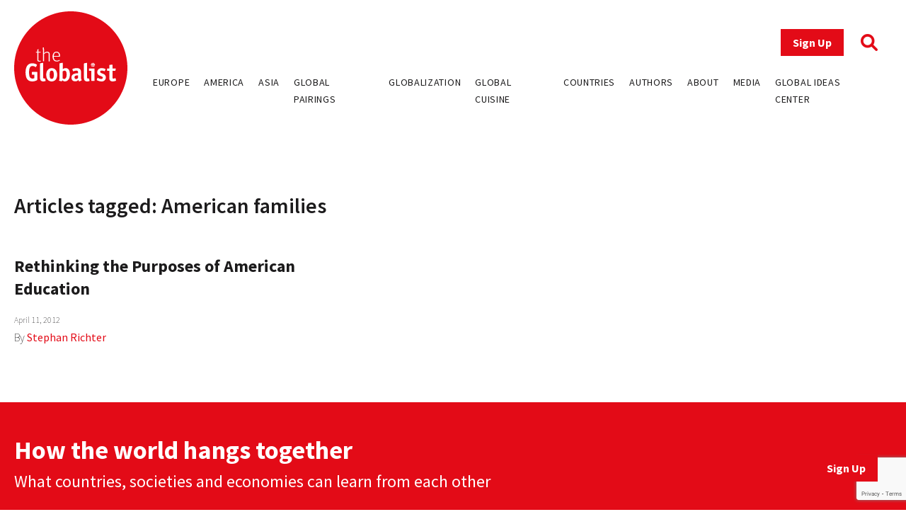

--- FILE ---
content_type: text/html; charset=utf-8
request_url: https://www.google.com/recaptcha/api2/anchor?ar=1&k=6LfY-q8pAAAAAN3LpddxMFiVySoH06K-FQfPGBtr&co=aHR0cHM6Ly93d3cudGhlZ2xvYmFsaXN0LmNvbTo0NDM.&hl=en&v=TkacYOdEJbdB_JjX802TMer9&size=invisible&anchor-ms=20000&execute-ms=15000&cb=z2bgg8wgoo56
body_size: 44960
content:
<!DOCTYPE HTML><html dir="ltr" lang="en"><head><meta http-equiv="Content-Type" content="text/html; charset=UTF-8">
<meta http-equiv="X-UA-Compatible" content="IE=edge">
<title>reCAPTCHA</title>
<style type="text/css">
/* cyrillic-ext */
@font-face {
  font-family: 'Roboto';
  font-style: normal;
  font-weight: 400;
  src: url(//fonts.gstatic.com/s/roboto/v18/KFOmCnqEu92Fr1Mu72xKKTU1Kvnz.woff2) format('woff2');
  unicode-range: U+0460-052F, U+1C80-1C8A, U+20B4, U+2DE0-2DFF, U+A640-A69F, U+FE2E-FE2F;
}
/* cyrillic */
@font-face {
  font-family: 'Roboto';
  font-style: normal;
  font-weight: 400;
  src: url(//fonts.gstatic.com/s/roboto/v18/KFOmCnqEu92Fr1Mu5mxKKTU1Kvnz.woff2) format('woff2');
  unicode-range: U+0301, U+0400-045F, U+0490-0491, U+04B0-04B1, U+2116;
}
/* greek-ext */
@font-face {
  font-family: 'Roboto';
  font-style: normal;
  font-weight: 400;
  src: url(//fonts.gstatic.com/s/roboto/v18/KFOmCnqEu92Fr1Mu7mxKKTU1Kvnz.woff2) format('woff2');
  unicode-range: U+1F00-1FFF;
}
/* greek */
@font-face {
  font-family: 'Roboto';
  font-style: normal;
  font-weight: 400;
  src: url(//fonts.gstatic.com/s/roboto/v18/KFOmCnqEu92Fr1Mu4WxKKTU1Kvnz.woff2) format('woff2');
  unicode-range: U+0370-0377, U+037A-037F, U+0384-038A, U+038C, U+038E-03A1, U+03A3-03FF;
}
/* vietnamese */
@font-face {
  font-family: 'Roboto';
  font-style: normal;
  font-weight: 400;
  src: url(//fonts.gstatic.com/s/roboto/v18/KFOmCnqEu92Fr1Mu7WxKKTU1Kvnz.woff2) format('woff2');
  unicode-range: U+0102-0103, U+0110-0111, U+0128-0129, U+0168-0169, U+01A0-01A1, U+01AF-01B0, U+0300-0301, U+0303-0304, U+0308-0309, U+0323, U+0329, U+1EA0-1EF9, U+20AB;
}
/* latin-ext */
@font-face {
  font-family: 'Roboto';
  font-style: normal;
  font-weight: 400;
  src: url(//fonts.gstatic.com/s/roboto/v18/KFOmCnqEu92Fr1Mu7GxKKTU1Kvnz.woff2) format('woff2');
  unicode-range: U+0100-02BA, U+02BD-02C5, U+02C7-02CC, U+02CE-02D7, U+02DD-02FF, U+0304, U+0308, U+0329, U+1D00-1DBF, U+1E00-1E9F, U+1EF2-1EFF, U+2020, U+20A0-20AB, U+20AD-20C0, U+2113, U+2C60-2C7F, U+A720-A7FF;
}
/* latin */
@font-face {
  font-family: 'Roboto';
  font-style: normal;
  font-weight: 400;
  src: url(//fonts.gstatic.com/s/roboto/v18/KFOmCnqEu92Fr1Mu4mxKKTU1Kg.woff2) format('woff2');
  unicode-range: U+0000-00FF, U+0131, U+0152-0153, U+02BB-02BC, U+02C6, U+02DA, U+02DC, U+0304, U+0308, U+0329, U+2000-206F, U+20AC, U+2122, U+2191, U+2193, U+2212, U+2215, U+FEFF, U+FFFD;
}
/* cyrillic-ext */
@font-face {
  font-family: 'Roboto';
  font-style: normal;
  font-weight: 500;
  src: url(//fonts.gstatic.com/s/roboto/v18/KFOlCnqEu92Fr1MmEU9fCRc4AMP6lbBP.woff2) format('woff2');
  unicode-range: U+0460-052F, U+1C80-1C8A, U+20B4, U+2DE0-2DFF, U+A640-A69F, U+FE2E-FE2F;
}
/* cyrillic */
@font-face {
  font-family: 'Roboto';
  font-style: normal;
  font-weight: 500;
  src: url(//fonts.gstatic.com/s/roboto/v18/KFOlCnqEu92Fr1MmEU9fABc4AMP6lbBP.woff2) format('woff2');
  unicode-range: U+0301, U+0400-045F, U+0490-0491, U+04B0-04B1, U+2116;
}
/* greek-ext */
@font-face {
  font-family: 'Roboto';
  font-style: normal;
  font-weight: 500;
  src: url(//fonts.gstatic.com/s/roboto/v18/KFOlCnqEu92Fr1MmEU9fCBc4AMP6lbBP.woff2) format('woff2');
  unicode-range: U+1F00-1FFF;
}
/* greek */
@font-face {
  font-family: 'Roboto';
  font-style: normal;
  font-weight: 500;
  src: url(//fonts.gstatic.com/s/roboto/v18/KFOlCnqEu92Fr1MmEU9fBxc4AMP6lbBP.woff2) format('woff2');
  unicode-range: U+0370-0377, U+037A-037F, U+0384-038A, U+038C, U+038E-03A1, U+03A3-03FF;
}
/* vietnamese */
@font-face {
  font-family: 'Roboto';
  font-style: normal;
  font-weight: 500;
  src: url(//fonts.gstatic.com/s/roboto/v18/KFOlCnqEu92Fr1MmEU9fCxc4AMP6lbBP.woff2) format('woff2');
  unicode-range: U+0102-0103, U+0110-0111, U+0128-0129, U+0168-0169, U+01A0-01A1, U+01AF-01B0, U+0300-0301, U+0303-0304, U+0308-0309, U+0323, U+0329, U+1EA0-1EF9, U+20AB;
}
/* latin-ext */
@font-face {
  font-family: 'Roboto';
  font-style: normal;
  font-weight: 500;
  src: url(//fonts.gstatic.com/s/roboto/v18/KFOlCnqEu92Fr1MmEU9fChc4AMP6lbBP.woff2) format('woff2');
  unicode-range: U+0100-02BA, U+02BD-02C5, U+02C7-02CC, U+02CE-02D7, U+02DD-02FF, U+0304, U+0308, U+0329, U+1D00-1DBF, U+1E00-1E9F, U+1EF2-1EFF, U+2020, U+20A0-20AB, U+20AD-20C0, U+2113, U+2C60-2C7F, U+A720-A7FF;
}
/* latin */
@font-face {
  font-family: 'Roboto';
  font-style: normal;
  font-weight: 500;
  src: url(//fonts.gstatic.com/s/roboto/v18/KFOlCnqEu92Fr1MmEU9fBBc4AMP6lQ.woff2) format('woff2');
  unicode-range: U+0000-00FF, U+0131, U+0152-0153, U+02BB-02BC, U+02C6, U+02DA, U+02DC, U+0304, U+0308, U+0329, U+2000-206F, U+20AC, U+2122, U+2191, U+2193, U+2212, U+2215, U+FEFF, U+FFFD;
}
/* cyrillic-ext */
@font-face {
  font-family: 'Roboto';
  font-style: normal;
  font-weight: 900;
  src: url(//fonts.gstatic.com/s/roboto/v18/KFOlCnqEu92Fr1MmYUtfCRc4AMP6lbBP.woff2) format('woff2');
  unicode-range: U+0460-052F, U+1C80-1C8A, U+20B4, U+2DE0-2DFF, U+A640-A69F, U+FE2E-FE2F;
}
/* cyrillic */
@font-face {
  font-family: 'Roboto';
  font-style: normal;
  font-weight: 900;
  src: url(//fonts.gstatic.com/s/roboto/v18/KFOlCnqEu92Fr1MmYUtfABc4AMP6lbBP.woff2) format('woff2');
  unicode-range: U+0301, U+0400-045F, U+0490-0491, U+04B0-04B1, U+2116;
}
/* greek-ext */
@font-face {
  font-family: 'Roboto';
  font-style: normal;
  font-weight: 900;
  src: url(//fonts.gstatic.com/s/roboto/v18/KFOlCnqEu92Fr1MmYUtfCBc4AMP6lbBP.woff2) format('woff2');
  unicode-range: U+1F00-1FFF;
}
/* greek */
@font-face {
  font-family: 'Roboto';
  font-style: normal;
  font-weight: 900;
  src: url(//fonts.gstatic.com/s/roboto/v18/KFOlCnqEu92Fr1MmYUtfBxc4AMP6lbBP.woff2) format('woff2');
  unicode-range: U+0370-0377, U+037A-037F, U+0384-038A, U+038C, U+038E-03A1, U+03A3-03FF;
}
/* vietnamese */
@font-face {
  font-family: 'Roboto';
  font-style: normal;
  font-weight: 900;
  src: url(//fonts.gstatic.com/s/roboto/v18/KFOlCnqEu92Fr1MmYUtfCxc4AMP6lbBP.woff2) format('woff2');
  unicode-range: U+0102-0103, U+0110-0111, U+0128-0129, U+0168-0169, U+01A0-01A1, U+01AF-01B0, U+0300-0301, U+0303-0304, U+0308-0309, U+0323, U+0329, U+1EA0-1EF9, U+20AB;
}
/* latin-ext */
@font-face {
  font-family: 'Roboto';
  font-style: normal;
  font-weight: 900;
  src: url(//fonts.gstatic.com/s/roboto/v18/KFOlCnqEu92Fr1MmYUtfChc4AMP6lbBP.woff2) format('woff2');
  unicode-range: U+0100-02BA, U+02BD-02C5, U+02C7-02CC, U+02CE-02D7, U+02DD-02FF, U+0304, U+0308, U+0329, U+1D00-1DBF, U+1E00-1E9F, U+1EF2-1EFF, U+2020, U+20A0-20AB, U+20AD-20C0, U+2113, U+2C60-2C7F, U+A720-A7FF;
}
/* latin */
@font-face {
  font-family: 'Roboto';
  font-style: normal;
  font-weight: 900;
  src: url(//fonts.gstatic.com/s/roboto/v18/KFOlCnqEu92Fr1MmYUtfBBc4AMP6lQ.woff2) format('woff2');
  unicode-range: U+0000-00FF, U+0131, U+0152-0153, U+02BB-02BC, U+02C6, U+02DA, U+02DC, U+0304, U+0308, U+0329, U+2000-206F, U+20AC, U+2122, U+2191, U+2193, U+2212, U+2215, U+FEFF, U+FFFD;
}

</style>
<link rel="stylesheet" type="text/css" href="https://www.gstatic.com/recaptcha/releases/TkacYOdEJbdB_JjX802TMer9/styles__ltr.css">
<script nonce="XkRWRfob46qzwX6bfJPVOw" type="text/javascript">window['__recaptcha_api'] = 'https://www.google.com/recaptcha/api2/';</script>
<script type="text/javascript" src="https://www.gstatic.com/recaptcha/releases/TkacYOdEJbdB_JjX802TMer9/recaptcha__en.js" nonce="XkRWRfob46qzwX6bfJPVOw">
      
    </script></head>
<body><div id="rc-anchor-alert" class="rc-anchor-alert"></div>
<input type="hidden" id="recaptcha-token" value="[base64]">
<script type="text/javascript" nonce="XkRWRfob46qzwX6bfJPVOw">
      recaptcha.anchor.Main.init("[\x22ainput\x22,[\x22bgdata\x22,\x22\x22,\[base64]/[base64]/[base64]/eihOLHUpOkYoTiwwLFt3LDIxLG1dKSxwKHUsZmFsc2UsTixmYWxzZSl9Y2F0Y2goYil7ayhOLDI5MCk/[base64]/[base64]/Sy5MKCk6Sy5UKSxoKS1LLlQsYj4+MTQpPjAsSy51JiYoSy51Xj0oSy5vKzE+PjIpKihiPDwyKSksSy5vKSsxPj4yIT0wfHxLLlYsbXx8ZClLLko9MCxLLlQ9aDtpZighZClyZXR1cm4gZmFsc2U7aWYoaC1LLkg8KEsuTj5LLkYmJihLLkY9Sy5OKSxLLk4tKE4/MjU1Ono/NToyKSkpcmV0dXJuIGZhbHNlO3JldHVybiEoSy52PSh0KEssMjY3LChOPWsoSywoSy50TD11LHo/NDcyOjI2NykpLEsuQSkpLEsuUC5wdXNoKFtKRCxOLHo/[base64]/[base64]/bmV3IFhbZl0oQlswXSk6Vz09Mj9uZXcgWFtmXShCWzBdLEJbMV0pOlc9PTM/bmV3IFhbZl0oQlswXSxCWzFdLEJbMl0pOlc9PTQ/[base64]/[base64]/[base64]/[base64]/[base64]\\u003d\\u003d\x22,\[base64]\\u003d\x22,\[base64]/CvAHDlw48wrciwqXDjjrCsClNQ8Ofw6jDvk7DlMKEPTvCtz1gwpDDgMODwoVAwqsoVcODwqPDjsO/[base64]/Dh1UZwo3Dqx42OcO1F8KVw7XDl8OZwoPDh8KRwoE3ZcOhwpjCh8KMUsKAw4IYeMKNw5zCtcOAWMK/DgHCnx3DlsOhw6tqZE0JecKOw5LCnMKJwqxdw7V9w6ckwpNBwpsYw7BtGMK2N3IhwqXCucOSwpTCrsK4WAE9wrDCoMOPw7VLazrCgsOlwq8gUMKDZhlcC8KqOihZw65jPcORHDJcXcKpwoVUPsKcWx3CvnUEw61fwp/DjcOxw7XCkWvCvcKoBMKhwrPCmMKdZiXDuMKuwpjCmTnCsGUTw53DmB8Pw6pifz/CtsKzwoXDjEXCn3XCksKYwrlfw68tw7gEwqk7wqfDhzwFNMOVYsOWw6LCoit9w6Rhwp0WLsO5wrrCnDLCh8KTOcOXY8KCwrjDkknDoC1CwozClMOow6MfwqlTw6fCssOdZADDnEVrNVTCugTCgBDCuzhIPhLCucK0NBxewprCmU3DnMO7G8K/HVNrc8O6VcKKw5vCmFvClcKQM8Ohw6PCqcKtw6lYKmfClMK3w7Fiw5fDmcOXGcK/bcKawqzDhcOswp0NXsOwb8KhQ8Oawqw4w59iSkprRRnCrMKJF0/DkMOyw4xtw57DhMOsR0TDjEl9wrPCuB4yP3QfIsKdQMKFTVVCw73DpkJdw6rCjhNYOMKdXCHDkMOqwrsMwplbwq07w7PClsKPwqPDu0DCo059w79GdsObQ0zDh8O9P8OMJxbDjCAMw63Cn1/CvcOjw6rCn11fFjXClcK0w45RYsKXwod/wq3DrDLDlwQTw4o+w4E8wqDDrShiw6YoH8KQczFUSivDpcOleg3ClcO/wqBjwrBzw63CpcO1w4IrfcOkw7EcdxPDtcKsw6YNwpM9f8O9wqtBI8Kswo/CnG3DrFbCtcOPwq5eZ3kXw7ZmUcKwU2ENwrw6DsKjwrfCmHxrAMKvHMKfUMKeOcOLGC/DlnDDpcKAZMKIJHpCwoVVMSXDjsKEwpNhfsKwCsKNw6rDrg3CnRnDnwVCDcKYZsKNwr3DhEbCtQ9HV3vDqzI1w519w4F7wrfCoEvDosOvBBLDs8OhwoloEMKJwpjDuDnCgsOOwpAFw6Z1dcKFfsO/EcKzQcKHQMOBTGPCnHPCqcOHw4zDnCbCjhcdw4EiKkfDosOyw4bDicOIWn3DnjPDqcKAw53DqW9CSsK0wr15w7zDsSXCsMKQwqU4wpkJWV/[base64]/ZMK9fcOKXMOKw4oUw63DpcOnOcKXIMO2w45weBBywp8IwrxpZx8tAl3CjsKOa1LDtsKmwpDCrzjDq8K8w4/[base64]/wqh4UcOWUAVRw5otwrXDj8ORwqp+XEkRw704b2/Du8KIdQkgXm9rZlhDYhRPwpNfwqTCigYZw6ACw6UawoU9w5Q6w6sBwoktw7PDoC7CmzF1w5jDr2twJzsxXXwQwrttHVglbUXCusO1w7DDiUvDrmzDoiHCoUEaMXx/[base64]/wpARwpQpRMKyw58CwqLCm1ogfWYFwrXCsy7CpMKZYF3DucKMwoErw4rCsFrCkkMkwogDWcKlwrJww44dBD/CuMKXw58RwrvDih/[base64]/CtR3DnMKnZx9FwpdMw4ViGi7Cv8ODcE/ChxcJwp96w54oU8OQbitOw5PCr8K0acK8wo9AwolhNSpeITTDkAZ3JsOzOGnDusOTP8KbDEdIJsOoNcKZw7TDlhLChsOywrASwpVOKhUCw4jCpg8df8O5wosWwo3CicKWL0oiw4nDtT5JwqnDpBRaL2zCu1/DnsOrRGtdw6zDsMOew7MuwojDm2HCgi7Ch1vDpGALKw/ChMKUw6t9EcKvLiV9w7Utw5E+w7zDiwgWPsOLw5TCk8K4w77Cu8KiNMKaaMKaHcOqR8KYNMK/w5TCs8OXbMK+YU02w4jCm8O7JcOwGsOZe2LDtz/CoMK7w4nDscOwZSp9w7HCrcOHwqNlwojCnsOowoTClMKCPm3Ck2nChGHCpG/Cg8KHbmXDsEZYA8OCw4lKKsOhGsKgw4xYw5PClnjCi0Rkw7LChcOGw5o6Q8K3PBYzJsOPOkLClRTDu8O2ZAsrZ8KuZjshwqJJP3zDmVRNI0jCpsOqwoYCSW7CgVzCh1HCoB5kwrQKw5/Ch8KZwp/CrsOyw7XDo03DmMO8CG/CvsOWBcKTwpRhN8KhbsKjw7EXwrEVMzLClxHCjkp6a8K3FTvCnxbDnSwPQwlyw5Miw7VPwoE/w67DuC/[base64]/DoADDjCUzwocUJQ5xBhkEZFTCq8KLcMKMIcKhw5TCogTCjxrCqMKawrHDh3VBw7fCgMOiwpY5JcKfSMOQwrvCuAHDsA7DgSkbasKxZWTDpxB3BsKPw7AQw55dZsK4QnYhwpDCuwtzSS42w7HDqsKfAR/CicO9wobDuMKGw68cH0RBwpzCocO4w7FQJ8Krw4LDlMKBD8KDw4vCoMKAwoHCmWcSKsKQwrZbwqFQNMOhwq3DncKUPQLChcOIFgHDmMK2HhLCiMKhwrfCjlzDvl/[base64]/w4/DiB3DrsKUw5Yfw4lmwqZ0w7DChQcDO8KfSU9RAMKew5gpBiItw4DCnTfCkGZHw57DuxTDqlLCvmVjw5ADwrjDhXldAnDDsE7CtcOzw5NQw7h2BcOwwpfDkUfDvcO7wrl1w6/DqcO0w6jCnQDDsMKKw4IAbcOESjbCisOvw7kkdXtRwps1a8Kuw53CvlrDssKJw73CjxbCpcOhR1HDrkzCnzHCrw1/PsKVYcK+YMKWSsKHw7NCd8KeFWFhwppSE8Kcw7DDvBkONX1xUXdkw5PDssKdw7MyJ8OLBkwxTR0jWcK/BwhHBgweOxZ6wqIIb8OPw7Qwwp/CvcO8wqJcWX1DIMKMwptiwp7DuMK1RcO4b8KmwozCtMKSegoNwpnCuMKEIsKabcKGwr3Cs8Osw79HFVs/[base64]/Y23DpMKsKx/[base64]/CjDTCi8KHJcKjw69WwqjCqWxVYQcPw6nClCXDgsKCw5HCp0Ygw6oTw5N+TMOVw5XDtMOmNcOgwqBAw7Uhw5ZQZhRjDFDDjUvChG/DgcODMsKXFCYyw7ozKMOBcVNzw4HDrcKBdVHCqcKREUZ6SsKAc8O8KVLDrDpLw7U0FS/DgjoWSjfCsMKYS8O7w7PDnVYow5Alw4AYwpnDtmBYwoDCq8K4w7VVwqLCsMKGw6EGD8OxwrDDuCc8OMK9NMO8CgMSwqJTWyfDvsKJYsKQw6QkasKDeX7DjEzCs8KJwoHCgsK2wph0JsKkXsKkwpTDlMKHw719woDDvRfCqMKkwr4JUzlnYBQFwq/[base64]/w5YcNcOeKhIjbmrDtMKiWMOSHMOPKRdjecK8AMK4ehc6GC/Ct8OIw7hiGsOnU1cTTmt7w7jCncO2VWTDliLDti3DvxzCksKvwq8aL8OIwpPCuwnCn8KrYzfDok0wXBMcE8KjN8K3ZAvDjRF0w41aBSTDrcKbw4fCrcOBfBkqw4TCrBBEHXTClsKQwp3CgcO8w6zDvsOTw6HDkcOzwrdATVTDr8Kka3skKcOtw44Gwr/[base64]/CgsKDw77ClsKJFMOTwpDCkcK5w6l5PMKTZihqwpHCqsOLwq7CrUQJGRkELcKwdnzClsOQSinDjMOpw5/[base64]/CtsK5flBmODYXwqTCncOSKnfCnGHDuzgqVsO7C8KDwp0pw73CgsO3w6DDgsOQw7MZG8KpwrNgHMK7w4PCkXLCi8OWwqPCvH4Sw6PCm2zCiirCgsO3YCbDtTZ/w7bClxAjw4LDvMKkw73DmS/Du8Orw4hBwrjDilfCp8KeFAMkwobDjTfDp8KITcKxY8O3HRPCqEx3KsONV8OoPwnCsMOqwpVrI0LDqmwQa8KhwrPDrMKXF8OHA8OCOMOow4nCvkHDpTHDjMKudMK+wr12wpvDuk5md2zDojTCvkx3eFN/[base64]/WkzDu8KfwokCYcOoV8OGw5pzccKYw5tBwrjCq8O2w7fDhsOYwr3CgnrDkHjClHbDusOUa8OIVsOUfMOWwq3DvcOSc17CoFk0wrs0wpMKw7LClsKVwr57wpDCo205Uls/[base64]/DnsKcFXrDk8K/QxzDs8O1wrfCssOSw5bCi8KvasOGKV/Dm8KzDsKmwo4hQCnDlsOzwp0RQ8K5wpvDtUYMYsOKfMKhwpnCjsKdHwfCh8KCHcK4w4XDkhbCuDfDvMOeKywzwonDj8KASg0Qw4NrwpBjNsOuwrBEGMKMwoXDixfCuhJ5OcKkw7rCoQN/w7zDpAM9w44Pw4wUw7FnCk/Dlj3CvUfDmsOFR8KvEsOsw4XCq8Oywposwo7CssKhSMORw5d8woNcUj0WIxshwozCjcKdISLDscKbTsOwCcKBWy/Ct8OzwprDkGAtKCjDr8KIQ8O4wooiThbDiEV7woPDmmvDsTvCiMOFVsOJQlrDuzrCuBTDqcOew4nCtsOCw57DiiAfwqDDhcK3AMOow6R5U8OicsKfwrIfCsOOwqFoYcOfw7jClxhXLAjCqsOAVhlrw6NZw7DCj8KcLcK3wr0EwrHCq8OCVCQlNMOEDsOEwp/DqkXCiMOSwrfCjMOTFMKFworDsMKGTRrCuMK0EMKTwrQCCTMEO8OXwpZWAsO+woHCk3PDjsK2ZhfDmnzDjMK5I8Kcw4jDicKCw4s2w4skw7EEw5cWw5/Dp05Tw63DpsKfYUN/[base64]/DkwHCpjzDi3LDtC7CusO5w7HDmcKtw5kxwoLDmkjCjcKaBwA1w58lwpLDsMOIwqnCm8KYwqlCwp3DrcOlHxHCmEvClg5hAcOWAcO/PUIibRPDlEIyw7IywrHDlHECwokTw4pkAjPDhsKswobDucOvTMOmIsO5cVjDtlfClk/[base64]/w5rDosOzwq/DscK5AifDgxI/wrMEZMKxOMOPVi/DnTcAVSUSworCu2IsdyJGUMKvM8KCwokfwrJ0ecKKEA/DjWPDhMKVElXDmAw6EcK7wpzDsHDDgcKEwrloWiHCoMOUwqjDiEYAwqHDvAfDgMOGw5LDrw7Dv1XDn8KkwotyAsKSKMK2w6A8ZlDChRQNZMOtwq8qwp/DkWfDs2jDvcONwrPCiE/[base64]/[base64]/CvBbCjMOKw7LDtTvCmMOKw5/DrMKEw69Nw5E5QcO0RDDCmMK6wp7Clj/Cj8OHw7nCo3kcPsORw5fDkxTDtCTCisKuKHDDpgXClsONa1vCo3AsdMKjwozDgCoxSw3CtsOXw6kWUwo1woXDlADDj0pzSHl1w5DCtSU8QGxpMxfCoXREw4LDrnzCujzDkcKcwoXDgXkewqJNKMOTw4LDoMKowqHDsWkuw5t1w7/DhcKgH0JBwqDDtMOzwqXCswPCkcOHD0hkwodTZQ4Jw6XDghYYw6dZw5BZWMKQW2ETwqd/EMOcw7QpLMKHwp7DuMOcwpEaw4fCrcOSR8KYw7bDnsOCIMOHccKRw4FIwprDhiUWJFXCizIwGgDDp8KuwqjDgcKXwqTCo8Ofw4DCh218w4HDqcKiw5fDlR9iA8OWKTYlURHDhi7Dp2XCsMOuc8KgaEZNFsO/w5lJZ8KnBcOQwppIM8KuwprDjcKHwqgzRnZ/Jnw/wqbClg0EG8OYfFfClMOEbH7DsgXDgMODw4Enw4jDr8OkwpoMbMOaw5oHwo/Dp3fCqMOCw5dLZMOGPUbDiMONFVlIwqdQfm3DjcKww57DucO6wpMoKcKNBiMuw4cPwo1qw53CkU8FMcONw5HDgsOlw4DCscKXwpLDtyMwwr/CkcOxw4VhB8KVwrh9w7fDjkLCnMKwwq7CpHp1w58ewqbCoCTCrMK6woBGRMO/wpXDlMOIWSTCizBvwrXCgm9xacOiwo8ZWmXDqcKDVELCrsOhcMKxNcOUAMKSNnfCrcOHwqDCkcKqw7DCjgJmwrdBw71Ow44VbsKiwpsOPHrCisKGOUHCuBp8LAYAES/[base64]/NF/[base64]/DpV7DiwAcLS5CKhrCnsOtZsODIMKqHMK/AsOzQ8KvMMOrw4rCgSM/WMK3VE8+wqjChzXChMOYwrHCnAPCuB0Zw5JiworDvmRZwrvDpcOlw6rCsD7DtSnDvyzCvxIBw5/Cu1RPL8KGcQjDp8K0L8K/[base64]/FAjDs8Knw7rDjMKUwobCm8KKwq84wrI1wrZJZ2RSw4Zow4QOwqLDowLCrmd8eyp1wqnChxhbw5PDjcK7w7/[base64]/[base64]/DmsK3acOiVcKcwpLDkcKXwrjCrAvDuUo3w7nCmcKcwoMId8KQMWvCr8K8f1DDoT1ywqhVwpoOLQ/Dv1VEw6PCrMKewrkqw7MGwpzCqklNRMKMwpIMwpZdwowcbC/ClGrDnwtgw6fCrMKCw6XDuX8twrlNCBrDkQnDkMOXWcOYw43ChgLCmMOkwokPwooCwppnCFDCo14MKMONwoMBSE/CpsKjwop+w5EsOcKFT8KJBCFOwq5xw4dOw5kyw5ZAw60mwrHDrMKmTsO3Q8O6wpM+TMKdXcOmwoRZw7rDgMOJw6LDokjDisKPWw0BLcK8wpbDhsO7N8OVwprCqD0wwrEsw70Rw5vDgmjDm8OQbMO4Q8KbcMOCBcOOBsO7w7vCjlbDucKSw6DCn0nCsFLCkz/[base64]/[base64]/[base64]/S8OUc0ZFw7bDlQDCt8K9wqMJw47CmcKJwpLCi8ONw4t4wqTCm1FNw4zCpsKnw6/CpsOnw6bDtx1XwoFsw7rDvMOKwpXCiE7CqsOaw5NmJzoBMkvDpn1nShPDkDvDuhVjX8KcwqnDm2DChwJPYcK5woNWSsOfQR3CjMKUwo1LA8ObIDbCn8OzwojDksOywrPDjFHDnUpFQVAMwqXDrcK/K8OMdHR1cMOsw5BcwoHCksOZwqbCt8KWwoPDiMK/[base64]/wpDDumTDiMKHagLCqzjCrnp4cMOPw6tQw4fCn8KYw5l8w5Zbw6osPzc9MUsvKEvClsKaaMKNeiM7S8OUwrA6XcORwrxmT8KgXD5WwqdjJ8Olwo/CjsOfQyl5wrh5w4/CrRvCtcKMw6xjIxzCtMKlw4rCgT13A8K9wo/DilHDqcK8w5QMw6J4FnTCuMKZw7zDr0LCmMK/[base64]/G8KfQMOlG1/CojjCqsOLwq/CoTYDKsOew6zCq8KlGi7DhsK4w40pw57ChcO/[base64]/O3fClRt7T3rCssKww6JwCMKpwqVVw47ChTbDpjZ5w4zDq8O6wocmwpQDe8O1woVeMk5JE8KEVhPCr0bCh8O0wpJMwqhGwpDCkXzCkhQ8UGIALsOFw63Cl8OGwrtcTGcOw5ZcAC/DnXgxdHtdw6dlw4s+IMKDEsKvLUjCncK5R8OLL8O3TnjDhU9JEQJLwp1swqwTHWEhH3NYw6XCqsO7HsOiw6zCl8O/[base64]/w7Zkw4fDjGzCgsO8woTCqFnDijnDpE0swqLCmmNPw7TCgD/[base64]/[base64]/CjzvCucK/[base64]/DmmVjK8OxwqTDp8Kzw4TCk8KAwo3DuHgCwqQ/[base64]/CuiDDj8OWOsK2W8OXQcOsXMKUw7fDq8O9w79HcmvCmgnChsOBZsKiwqbCuMOSOX0jesK/w60dX143wopaWSDDmcOLYsKhw5gXKMKnw4A3w4bCjsK1w6/[base64]/[base64]/[base64]/w401HsOTwpLDiMODIU3Du1fDocKcN8ODw5EEwqzDssKhw5TCv8KfVkPDrMOnXnvDvMK7woPCkcK8aTHCpMK9L8O+wrMhwrzDgsKcXzjDu15SaMOEwpvCjjHDpGZVcyTDt8ORRHvCtmXCiMOqDAw9DT/DhhzCi8KWXBfDqFHDtsOeV8OGw6A0wqvDtsOSwpEjw7DDhUsbwrnCvxjCtxbDl8ORw5geLSXCmMK8w7XDnxDDisKPFcOTw5M8ecOGXUHCosKKwo7DkETDn1hGwqd6NFkhaUIvwrVHw5TCiWQJLsK1w44nU8K4w67DlcOXwpjDm199wog7wrArw613Fx/DgQZNBMKKwp7DrjXDtyM8AGnCq8OVLsOgw7zCnm3CskkRwp89woXDiTzDtl3DgMOTEMOPw4k4KEbCu8OUO8K/M8KGb8OUccOeMcK9wr7Cm2N8wpZYSEomwqt8wp8fBwEXG8OJD8Olw4nDhsKYMUjDthwZcBjDqizCqBDCgsObZ8OTcXrDnwxhUMKbwq/Dq8K0w5AQTnVNwpYgeQDDlmRSw4xRwrdCw7vClyDDi8KMwpvDiW7CvClmwoTClcK8f8KqS23DncKhwr9lwqzCpnQ8asKAB8Kow4scw7N5wpgxBMKdWTgKwoDDnsKUw6/CtmXCrMK+wrQGw5YgN01AwqBRBGtHcMKzwrTDtgzCpMOcLMO5w595wofDuTZCwrLDhMKgwrFEJcO4b8KqwppDwpDDk8KEK8KJAC4ew6AHwpXCocOrHsOGwrPDg8Khw4/CpykdHsK2w7wdYw43wqbClTXDgzvCicKXekjCpg7Ci8KlBhl0eBQBQcOdw7VzwrknBC/DsjN2wprCowx1woPCqBrDr8OLZSJBwpcValQzw6dxdsKtUcKdwrFoFMKROD/Csl5gIRHDkMOoHMKBTRA/cBvCtcOzOEPCr17CrGfDukhnwrjCp8OFesOtw7bDtcO/w67DuGA+w4bCuwrDpDfCqS9Ww7Yaw4rDiMOzwrfCqMOFacKHw4DDhsK6wqTDoWYlTRvCtcOcF8OHwr8hfCdFwq5FTXbCvcO1w5TCicKPalLCkmXDlzHCh8K7wqska3LDl8OXw60Ew4TDgWh7KMKrw4lJHx3DnyFGwr3CpcKfMMKLSsKYwpsMTMOzw4/[base64]/DusKbczzDtsKWclXDgsOLGsOnAg4IOsO2wqzDr8KrwrDDu2fCrMOOTMKPwrnCrcK7ZsOfEMO3w44LTnIZw5LCqmnCpMOdSGTDuHzCjk1tw6/DqzV1AMKEwr/CrX3DvyZWw55Vwo/DlFDCpTLDoF7DoMKyG8O0wp4UIcOWAXrDgsOSw63DuH4kBsOuwr3CuGrCsn8dIcKzVSnDpcKxXF3CpWnDqcOjCMOKwppXJw/[base64]/CjcOqw4Msw6TCk1hXP8Kle8K5wr5KHQbCvjgaw4kbMMOBwot9PGnDmcOZwqcAQy4VwrLDmHQNETgtw6JjTMKBbcOIElZLQcOICwnDrlPDsBQEHyJbcMKIw5bDtkd0w4hiBA0Iwo56fm/[base64]/DjC3DiXnClsOjw4rCvWgwXW5IwqRUOwvDnXbChW9jKVRYTsKKdsKCwrfCv0sAHSnCncK0w4zDjAPDgMK5w6/DkD9Mw61vQsOkMhhoZsOOUMOWw4HCr1LCnXQHdDbCgcKuR31JCAZAw4/[base64]/[base64]/[base64]/CmRPCrVfDkUQdw7QJWMKKwpEYw6MDU2nCqcONMcKIw6vDs3PDsgEnw5LDpWDDpw/ClcO1w7DCtG4ReS7DmsONwrsjwqR9FcKUOkrCo8OfwrHDrxoVC3nDh8Ogw4lyEX7CoMOlwr5Vw73DpcOQd191WMOiw5lawprDtsOQPcKhw6rCpcKLw65CT35uwr/CnijChcKDwqPCoMKjLcKOwqXCrxQuw57CrFsZwpnCiGwZwqwCwqDDk38wwrljw4PCisOFVjzDqBzCiC/Csgsrw7zDkFLDuzXDrk3Cg8KDwpbCuwNRLMOcwrvDm1RDwqDDhEbCvC/Cr8OrYsKZYyzCisOJw7bCs0LDmwVwwpVtwrXCsMKQTMKwAcOfS8KFw6tVw7Eww54gwpYcw5PDilLDmcK+wo/Do8Kiw4fDhMOdw5NKBB3DqGNTw4EBN8OTwp9jTMOjVDxKwrIGwpxuwrzDsnvDh1XDtV/DvG1HdihIH8KuVQHCm8OHwoRyLcOlB8KIw7TCqGrDn8O+dsO0w5M/wrMQPxclw6FKwpczE8KzRsOmTxpHwpjCp8KKwoHClcOILMOlw53Dl8K1fMKVX0vCpTHCpEnDvkHDmMOYwozDlcO4w5jClSNgPBglY8KZw5XCpBZfw5VPaxHDgwrDuMObwqHDlEHDnlbCkcKYw5rDm8KAw5fDjSokTMOGV8K3HS3DkSPDvm/[base64]/DicKHw43DmMOtw6xbwpPDg8ObTzkuw7zCtmbDncOawrcmT8KFwrfDqcOBBTzDrsKiZVXCmgMLwozDigYgw6BgwpVxw5IDw6zDp8OsGcKvw490cQwWWMOvwoZuwpIPZgF8QwrDplrDtWQvw6/[base64]/QEDDvVLDpjHClMOjd1dyw7hHw4tQw6rCizccw7PDocKMw7Q6PsO7w6zDj0cNw4dhSEXDk38vw4AVHRFsR3XCuyFYGVtsw5Zvw4ERw6DCkcOTwqbDoUDDohZ3wr/CpUwVXRDDgMKLRzI2wqpKHQ/CrcOaw5LDoWbDncKxwqxmw6HDpcOrHMKVw4l1w4/Cs8OkU8K3KcKnw6/[base64]/DpMK0wqMSwpjDvm4uwoTCqTdzDMK+YMKFQAzCnnzDucKEP8KEwrjDosOFIcKpe8K2ZBt+wrBBw6PConl/XcOaw7Ruw5jCvcKOHQzDi8OJw7NVNmbChA18woTDuk3DqcOUJcKkd8OgVMOpAiDDuWMRD8KPSMO/wrfDpWR1LcKHwpxnGCTCmcO0wojDkcOeJ0hwwq7CmgzDoycOw5h2w5Nswp/Cpzlww6gRwqprw5rCjsKZwpFcEyF6OEByC2fCmkfCsMOawrZNw7FjMMOrwrtJVzhQw78Fw5HDnsKqwpFrEGDDucK/DsOeXsO4w67Cm8OXLUvDt3wKOcKZPMOmwo3CqlkXLDl6F8OuccKYKMKnwq15wqvCq8KvIRTCnsKTwp5cwpMQw63Cs04Kw60QZB8rw5vCnVkaHUwtw4TDsHU/dE/CucOYSgvDhcOwwogJw5ZFTcOafz9Ba8OLE3wnw652wrwvw6HDlMOZwqUsOQdfwq58PsOXwp/CkntnVBsQwrAbEivCqcKVwocbwqEAwpPCocOuw7ktwoxrwrrCs8Kgw7TCtFDDjsK2dy1yA11vwo5/wrlmf8O0w6TDjwU6EzrDo8KmwpxowqMoTMKSw6tmfnLChCZWwps1wpLCtwfDowgMw6nDsHHCpx/[base64]/ayV9QsKhw7fCm8O9wqZBc8OZw7/Ck8KMRVh3WsKww6Y5wqUib8OGw7ECw4svRMOKw4Bcw5dvEcOmwrIxw5nDkC3DsFjCmMO3w6IfwqHDgijDi2cqQcKrw5NYwoLCrcOqw6HCjXzDrsKqw5l/[base64]/w4vDpFpww5vDqgcqUytpDHzCl8KRDQt8f8KLYlcLwotLNBQMbmhSGlApw6/DkMKHwoXDqHzDph1+wrkgworCqlHCpMONw5IwAwwjJ8OGw6bCmFdow73Dr8KHTXPDqcO5BsKqwqcjwqPDmUkNZyQuFmPClk1FC8OJwrcqwrUrwrxnw7fCucOVw6krUAgMQsKQw4hnK8KcScONChTDllQfw53Ct3LDqMKSCULDkcOmwqTCqHYzwrbCq8KCW8O8w7/[base64]/DtiZYX2A1J8ORNsOVw7EHw7fDtgfDhmZnw63DqTA2w5fCoCYaL8OxwoRGw5LDrcOxw4LCsMKuFsO6w5XDs1YBw5F6w7tOJsKLFcKwwoU1ZcOtwp8Jwr9CTcOqw5F7Hx/CiMKNwogaw79hRMO8IMKLwq/Dj8OAWRVAcSHCrgnCpizDisKQWMO/wpvDr8OcG1AgExfCiA8JEGd5M8Kew6UbwrU5FkwePMKTwoo4WcKgwqB2QsOiw7Mnw6jCrSbCvwpYCsKiwo/[base64]/[base64]/DpyF/wr3CiMOQTx1NDHJHJl4dwrzDrcK9w6RswoLCikPDhcKPZ8K8AknCjMKZdsKbwrDCvjHCl8KLQ8OnREzCtx7DjcKvMiHCvHjDu8KPW8OuGREvOUB/BmvCtsKhw74Cwo1mGyFkw5XCgcK5wozDg8Opw5zCqgkeP8OFO1nDgBN6w4HChcKdX8O5wqLDuSLDpMKjwoxmMsKVwqzDh8OnWjowcsKVw4fClmkAb2RKw5XDqsK6w5wYOxHDr8Kxw7rDgMKvw7bCtDFbwqg6w57ChE/Dq8O+WyxQKGpGw70fd8OswohsVmPDpcOIwqvDlBQHF8K2YsKvw6Anw7pHNsKQC2LDli8dXcOiw4h6wosaXCFbwp0NTVjCoyvDtsKDw5tKIsK0dV/DvMONw4zCuQ7CuMODw57CgcObRMO/C2XCgcKNw57CnDgpZzzDv0zCghPDp8KjUH1QX8KLHsO5OGwEETAOw7wYOjzDnkEsHEdcfMOgRS/[base64]/wqXDjcKTw5XCqVXDnXlaCcObCFZvY1DDl2FIwr3CrzjChcO2MyF2w7sbLWB0w7/ChMK1OUbCuxZybcOvc8OHIcKgbsOZw492wqLDs3kSJ0vDo3vDrErCq2VMd8O8w5xOFsO1FW4xwrzDucKWKF1DUcOYJcKCwovDtwDCihk0FX1/w4HCpkrDoVzDjHB0WjpAw7TCiBXDr8Ofwo4ew5V4fVFfw5gHPnNYIcOJw5cZw4siw6xcwqfDlMKbw4/[base64]/CqHdPwqVpZcOkRMOJwpzCuEdQZ1DCpcKiGBdAw45SwrUlw7kQaDBqwpwtNhHCnnjCqlJowpjCusKEwr1nw6PDoMOUbHISc8KUb8Oiwo9RTsKmw7RJCVkYw6/[base64]/[base64]/CsMK9VBh/J8Kgw7U6SmTCosOBwqLDsypKw6sqQkQcwqwHw73CusORwroAwo7Co8OqwrJrwqw/w61EcR/Djgl/[base64]/DvcKdM8OMZcOLw6rDmsOeQEA5w7/[base64]/Y1DCqQ/CiFXDgcK6McONZsKrwrJkN8OEbcKzwrg/w77DgyhiwqchHsOFwrjDscKDWMKwWcOjfRzCjsKQWsKsw69cw5deGzAeUcKSwqDCp2rDlmnDkVTDtMOSwrE2wopNwpjCpVIxFkJ/w6FKfhTCsR44YDvCmz/CgEFnPiIqKlHDosO4BMKFVMK5w5/CvhDDvcKfBMKfw5UWSMOrTwzCtMKsJThnN8OvUUHDrsO2ADTClcKXwqzDksODXcO8b8KFRwJgQRbCisKwYwzCkMOAw77Ch8O4AQHCoBgTEcKmFXnClMOBw4c/KcK0w45sCsKAGcKqw7nDusK/wrbCs8O+w4VPZMOS\x22],null,[\x22conf\x22,null,\x226LfY-q8pAAAAAN3LpddxMFiVySoH06K-FQfPGBtr\x22,0,null,null,null,0,[21,125,63,73,95,87,41,43,42,83,102,105,109,121],[7668936,425],0,null,null,null,null,0,null,0,null,700,1,null,0,\[base64]/tzcYADoGZWF6dTZkEg4Iiv2INxgAOgVNZklJNBoZCAMSFR0U8JfjNw7/vqUGGcSdCRmc4owCGQ\\u003d\\u003d\x22,0,0,null,null,1,null,0,1],\x22https://www.theglobalist.com:443\x22,null,[3,1,1],null,null,null,1,3600,[\x22https://www.google.com/intl/en/policies/privacy/\x22,\x22https://www.google.com/intl/en/policies/terms/\x22],\x22wqFoKFKtVGWKyuzoICknjA3bo90cclfa+hvJCG7LtuA\\u003d\x22,1,0,null,1,1763120978716,0,0,[222,145,245],null,[76,104],\x22RC-mCDPl49-Qe-uhA\x22,null,null,null,null,null,\x220dAFcWeA4km1lWctl12QdPtwIrZVcuU7ybg-KTkrMdVyhDB5WV6QxXGCX588oqUpAFGlYaL7ZNsD6lOI41CoNBqNLZyFVxU7FyEA\x22,1763203778616]");
    </script></body></html>